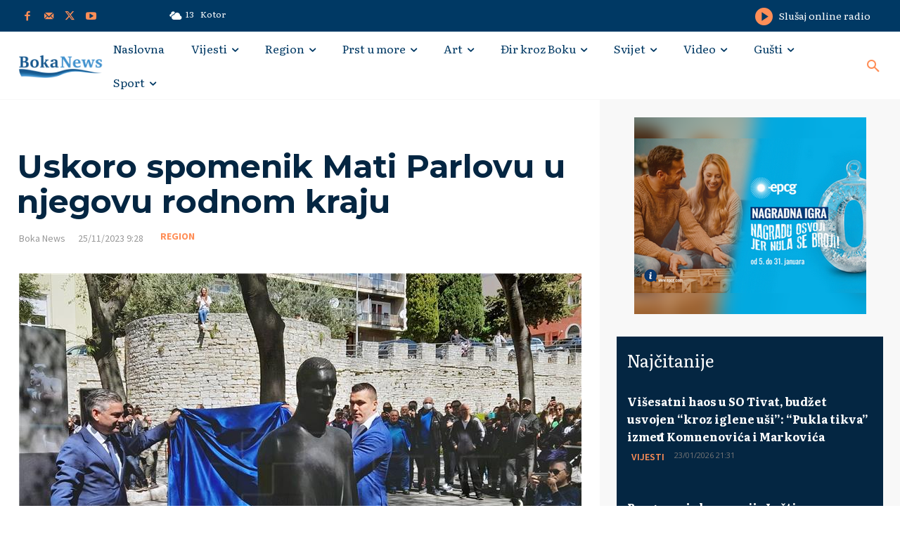

--- FILE ---
content_type: text/html; charset=UTF-8
request_url: https://bokanews.me/wp-admin/admin-ajax.php?td_theme_name=Newspaper&v=12.6.8
body_size: -121
content:
{"269725":170}

--- FILE ---
content_type: text/html; charset=utf-8
request_url: https://www.google.com/recaptcha/api2/aframe
body_size: 265
content:
<!DOCTYPE HTML><html><head><meta http-equiv="content-type" content="text/html; charset=UTF-8"></head><body><script nonce="hsaaNSWUIyKyontrAYO4JA">/** Anti-fraud and anti-abuse applications only. See google.com/recaptcha */ try{var clients={'sodar':'https://pagead2.googlesyndication.com/pagead/sodar?'};window.addEventListener("message",function(a){try{if(a.source===window.parent){var b=JSON.parse(a.data);var c=clients[b['id']];if(c){var d=document.createElement('img');d.src=c+b['params']+'&rc='+(localStorage.getItem("rc::a")?sessionStorage.getItem("rc::b"):"");window.document.body.appendChild(d);sessionStorage.setItem("rc::e",parseInt(sessionStorage.getItem("rc::e")||0)+1);localStorage.setItem("rc::h",'1769296089368');}}}catch(b){}});window.parent.postMessage("_grecaptcha_ready", "*");}catch(b){}</script></body></html>